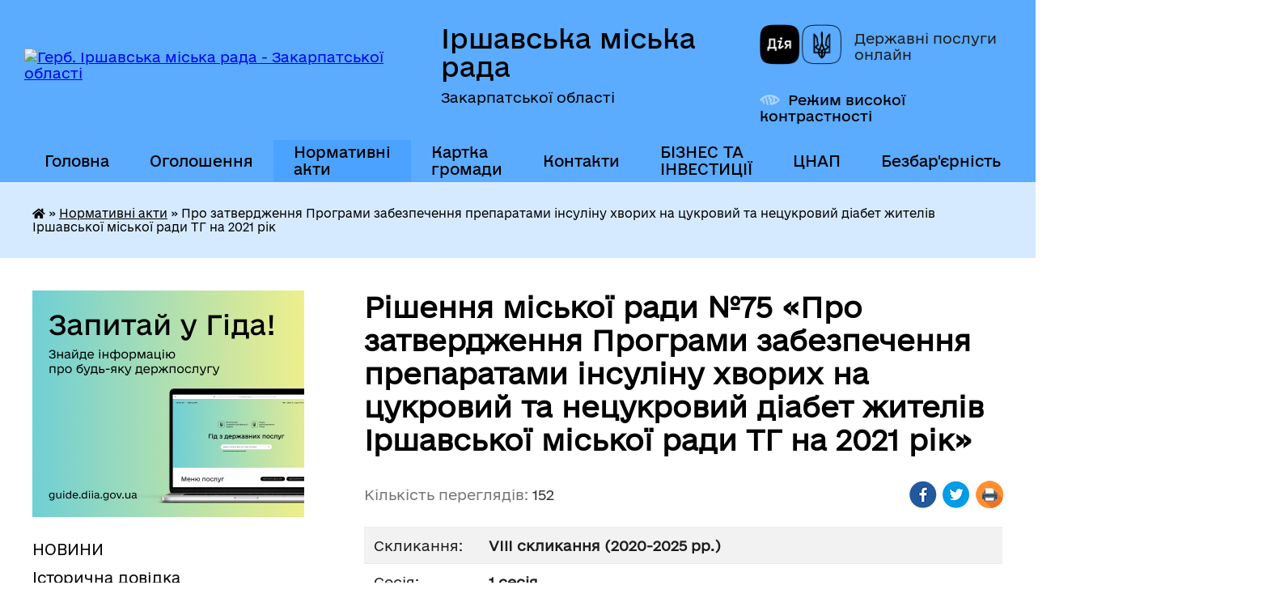

--- FILE ---
content_type: text/html; charset=UTF-8
request_url: https://irshavaotg.gov.ua/docs/881048/
body_size: 13411
content:
<!DOCTYPE html>
<html lang="uk">
<head>
	<!--[if IE]><meta http-equiv="X-UA-Compatible" content="IE=edge"><![endif]-->
	<meta charset="utf-8">
	<meta name="viewport" content="width=device-width, initial-scale=1">
	<!--[if IE]><script>
		document.createElement('header');
		document.createElement('nav');
		document.createElement('main');
		document.createElement('section');
		document.createElement('article');
		document.createElement('aside');
		document.createElement('footer');
		document.createElement('figure');
		document.createElement('figcaption');
	</script><![endif]-->
	<title>Рішення міської ради №75 &laquo;Про затвердження Програми забезпечення препаратами інсуліну хворих на цукровий та нецукровий діабет жителів Іршавської міської ради ТГ на 2021 рік&raquo;</title>
	<meta name="description" content="Рішення міської ради №75 &amp;laquo;Про затвердження Програми забезпечення препаратами інсуліну хворих на цукровий та нецукровий діабет жителів Іршавської міської ради ТГ на 2021 рік&amp;raquo; - Іршавська міська рада, 1 сесія VIII скликання (2020-2025 рр.)">
	<meta name="keywords" content="Рішення, міської, ради, №75, &amp;laquo;Про, затвердження, Програми, забезпечення, препаратами, інсуліну, хворих, на, цукровий, та, нецукровий, діабет, жителів, Іршавської, міської, ради, ТГ, на, 2021, рік&amp;raquo; Іршавська, міська, рада, 1, сесія, VIII, скликання, (2020-2025, рр.)">

	
		<meta property="og:image" content="https://rada.info/upload/users_files/35443553/gerb/Герб-Іршава-кольорове-зображення.png">
			<meta property="og:title" content="Про затвердження Програми забезпечення препаратами інсуліну хворих на цукровий та нецукровий діабет жителів Іршавської міської ради ТГ на 2021 рік">
			<meta property="og:description" content="Рішення міської ради №75 &amp;laquo;Про затвердження Програми забезпечення препаратами інсуліну хворих на цукровий та нецукровий діабет жителів Іршавської міської ради ТГ на 2021 рік&amp;raquo; - Іршавська міська рада, 1 сесія VIII скликання (2020-2025 рр.)">
			<meta property="og:type" content="article">
	<meta property="og:url" content="https://irshavaotg.gov.ua/docs/881048/">
		
		<link rel="apple-touch-icon" sizes="57x57" href="https://gromada.org.ua/apple-icon-57x57.png">
	<link rel="apple-touch-icon" sizes="60x60" href="https://gromada.org.ua/apple-icon-60x60.png">
	<link rel="apple-touch-icon" sizes="72x72" href="https://gromada.org.ua/apple-icon-72x72.png">
	<link rel="apple-touch-icon" sizes="76x76" href="https://gromada.org.ua/apple-icon-76x76.png">
	<link rel="apple-touch-icon" sizes="114x114" href="https://gromada.org.ua/apple-icon-114x114.png">
	<link rel="apple-touch-icon" sizes="120x120" href="https://gromada.org.ua/apple-icon-120x120.png">
	<link rel="apple-touch-icon" sizes="144x144" href="https://gromada.org.ua/apple-icon-144x144.png">
	<link rel="apple-touch-icon" sizes="152x152" href="https://gromada.org.ua/apple-icon-152x152.png">
	<link rel="apple-touch-icon" sizes="180x180" href="https://gromada.org.ua/apple-icon-180x180.png">
	<link rel="icon" type="image/png" sizes="192x192"  href="https://gromada.org.ua/android-icon-192x192.png">
	<link rel="icon" type="image/png" sizes="32x32" href="https://gromada.org.ua/favicon-32x32.png">
	<link rel="icon" type="image/png" sizes="96x96" href="https://gromada.org.ua/favicon-96x96.png">
	<link rel="icon" type="image/png" sizes="16x16" href="https://gromada.org.ua/favicon-16x16.png">
	<link rel="manifest" href="https://gromada.org.ua/manifest.json">
	<meta name="msapplication-TileColor" content="#ffffff">
	<meta name="msapplication-TileImage" content="https://gromada.org.ua/ms-icon-144x144.png">
	<meta name="theme-color" content="#ffffff">
	
	
		<meta name="robots" content="">
	
    	<link rel="stylesheet" href="https://cdnjs.cloudflare.com/ajax/libs/font-awesome/5.9.0/css/all.min.css" integrity="sha512-q3eWabyZPc1XTCmF+8/LuE1ozpg5xxn7iO89yfSOd5/oKvyqLngoNGsx8jq92Y8eXJ/IRxQbEC+FGSYxtk2oiw==" crossorigin="anonymous" referrerpolicy="no-referrer" />

    <link rel="preload" href="//gromada.org.ua/themes/diia/css/styles_vip.css?v=2.45" as="style">
	<link rel="stylesheet" href="//gromada.org.ua/themes/diia/css/styles_vip.css?v=2.45">
	
	<link rel="stylesheet" href="//gromada.org.ua/themes/diia/css/9878/theme_vip.css?v=1768896026">
		<!--[if lt IE 9]>
	<script src="https://oss.maxcdn.com/html5shiv/3.7.2/html5shiv.min.js"></script>
	<script src="https://oss.maxcdn.com/respond/1.4.2/respond.min.js"></script>
	<![endif]-->
	<!--[if gte IE 9]>
	<style type="text/css">
		.gradient { filter: none; }
	</style>
	<![endif]-->

</head>
<body class="">

	<a href="#top_menu" class="skip-link link" aria-label="Перейти до головного меню (Alt+1)" accesskey="1">Перейти до головного меню (Alt+1)</a>
	<a href="#left_menu" class="skip-link link" aria-label="Перейти до бічного меню (Alt+2)" accesskey="2">Перейти до бічного меню (Alt+2)</a>
    <a href="#main_content" class="skip-link link" aria-label="Перейти до головного вмісту (Alt+3)" accesskey="3">Перейти до текстового вмісту (Alt+3)</a>




			
	<div class="wrapper">
		<header>
			<div class="header_wrap">
				<div class="flex">					
					<div class="sitename">
						<div class="logo">
							<a href="https://irshavaotg.gov.ua/" id="logo" aria-hidden="true" tabindex="-1" class="form_2">
								<img src="https://rada.info/upload/users_files/35443553/gerb/Герб-Іршава-кольорове-зображення.png" alt="Герб. Іршавська міська рада - Закарпатської області">
							</a>
						</div>						
						<a href="https://irshavaotg.gov.ua/" class="title">
							<span class="slogan_1">Іршавська міська рада</span>
							<span class="slogan_2">Закарпатської області</span>
						</a>
					</div>
					<div class="diia_logo_and_sitename">
						<div class="gov_ua_block">
							<a class="diia" href="https://diia.gov.ua/" target="_blank" rel="nofollow" title="Державні послуги онлайн"><img src="//gromada.org.ua/themes/diia/img/diia_logo.png" alt="Логотип Diia"></a>
							<span>Державні послуги<br>онлайн</span>
						</div>
												<div class="alt_link">
							<a href="#" rel="nofollow" aria-current="false" onclick="return set_special('26d592e2b631de375b511e851f850e1de8266231');">Режим високої контрастності</a>
						</div>
											</div>
				</div>				
				<section class="top_nav" aria-label="Головне меню">
					<nav class="main_menu" id="top_menu">
						<ul>
														<li class="">
								<a href="https://irshavaotg.gov.ua/main/"><span>Головна</span></a>
																							</li>
														<li class=" has-sub">
								<a href="https://irshavaotg.gov.ua/informacii-ta-ogoloshennya-15-29-45-11-08-2021/"><span>Оголошення</span></a>
																<button role="button" onclick="return show_next_level(this);" aria-expanded="false" aria-label="Показати підменю"></button>
																								<ul>
																		<li>
										<a role="button" href="https://irshavaotg.gov.ua/ogoloshennya-dlya-deklarantiv-11-55-35-29-07-2022/">Оголошення для податкових декларантів</a>
																													</li>
																		<li>
										<a role="button" href="https://irshavaotg.gov.ua/dani-proforientacijnogo-spryamuvannya-19-31-42-05-01-2025/">Дані щодо зайнятості та профорієнтаційного спрямування</a>
																													</li>
																										</ul>
															</li>
														<li class="active has-sub">
								<a href="https://irshavaotg.gov.ua/docs/" aria-current="page"><span>Нормативні акти</span></a>
																<button role="button" onclick="return show_next_level(this);" aria-expanded="false" aria-label="Показати підменю"></button>
																								<ul>
																		<li>
										<a role="button" href="https://irshavaotg.gov.ua/video-zasidan-sesij-23-34-00-13-09-2024/">Відео засідань сесій</a>
																													</li>
																										</ul>
															</li>
														<li class="">
								<a href="https://irshavaotg.gov.ua/structure/"><span>Картка громади</span></a>
																							</li>
														<li class="">
								<a href="https://irshavaotg.gov.ua/feedback/"><span>Контакти</span></a>
																							</li>
														<li class=" has-sub">
								<a href="https://irshavaotg.gov.ua/biznes-ta-investicii-13-36-02-04-05-2023/"><span>БІЗНЕС ТА ІНВЕСТИЦІЇ</span></a>
																<button role="button" onclick="return show_next_level(this);" aria-expanded="false" aria-label="Показати підменю"></button>
																								<ul>
																		<li>
										<a role="button" href="https://irshavaotg.gov.ua/investicijnij-pasport-13-37-34-04-05-2023/">Інвестиційний паспорт</a>
																													</li>
																		<li>
										<a role="button" href="https://irshavaotg.gov.ua/propozicii-investuvannya-13-38-08-04-05-2023/">Інвестиційні пропозиції</a>
																													</li>
																		<li>
										<a role="button" href="https://irshavaotg.gov.ua/uspishni-proekti-13-39-50-04-05-2023/">Успішні проєкти</a>
																													</li>
																		<li>
										<a role="button" href="https://irshavaotg.gov.ua/platforma-puls-11-32-05-24-11-2025/">Платформа «Пульс»</a>
																													</li>
																										</ul>
															</li>
														<li class="">
								<a href="https://irshavaotg.gov.ua/centr-nadannya-administrativnih-poslug-11-34-09-13-10-2023/"><span>ЦНАП</span></a>
																							</li>
														<li class="">
								<a href="https://irshavaotg.gov.ua/bezbarernist-11-19-25-04-08-2025/"><span>Безбар'єрність</span></a>
																							</li>
														<li class="">
								<a href="https://irshavaotg.gov.ua/evidnovlennya-09-46-28-29-08-2025/"><span>єВідновлення</span></a>
																							</li>
																				</ul>
					</nav>
					&nbsp;
					<button class="menu-button" id="open-button"><i class="fas fa-bars"></i> Меню сайту</button>
					<a href="https://irshavaotg.gov.ua/search/" rel="nofollow" class="search_button" title="Перейти на сторінку пошуку">Пошук</a>
				</section>
				
			</div>
		</header>
				
		<nav class="bread_crumbs" aria-label="Навігаційний ланцюжок">
		<div  xmlns:v="http://rdf.data-vocabulary.org/#"><a href="https://irshavaotg.gov.ua/" title="Головна сторінка"><i class="fas fa-home"></i></a> &raquo; <a href="https://irshavaotg.gov.ua/docs/" aria-current="page">Нормативні акти</a>  &raquo; <span aria-current="page">Про затвердження Програми забезпечення препаратами інсуліну хворих на цукровий та нецукровий діабет жителів Іршавської міської ради ТГ на 2021 рік</span></div>
	</nav>
	
	<section class="center_block">
		<div class="row">
			<div class="grid-30 fr">
				<aside>
				
										<div class="diia_guide">
						<a href="https://guide.diia.gov.ua/" rel="nofollow" target="_blank"><img src="https://gromada.org.ua/upload/diia_guide.jpg" alt="Банер - Гід державних послуг"></a>
					</div>
										
					<nav class="sidebar_menu" id="left_menu" aria-label="Бічне меню">
						<ul>
														<li class="">
								<a href="https://irshavaotg.gov.ua/news/"><span>НОВИНИ</span></a>
																							</li>
														<li class="">
								<a href="https://irshavaotg.gov.ua/istorichna-dovidka-1525635695/"><span>Історична довідка</span></a>
																							</li>
														<li class="">
								<a href="https://irshavaotg.gov.ua/informaciya-dlya-vnutrishno-peremischenih-osib-10-53-00-02-03-2022/"><span>Інформація для ВПО</span></a>
																							</li>
														<li class=" has-sub">
								<a href="https://irshavaotg.gov.ua/irshavskij-rv-udsns-09-00-43-05-01-2021/"><span>Цивільний захист населення</span></a>
																<button role="button" onclick="return show_next_level(this);" aria-expanded="false" aria-label="Показати підменю"></button>
																								<ul>
																		<li class="">
										<a href="https://irshavaotg.gov.ua/zahisni-sporudi-civilnogo-zahistu-irshavskoi-gromadi-15-07-58-02-03-2022/"><span>Захисні споруди цивільного захисту Іршавської громади</span></a>
																													</li>
																		<li class="">
										<a href="https://irshavaotg.gov.ua/sluzhbi-reaguvannya-na-nadzvichajni-situacii-ta-podii-17-32-39-24-11-2021/"><span>Служби реагування на надзвичайні ситуації та події</span></a>
																													</li>
																										</ul>
															</li>
														<li class="">
								<a href="https://irshavaotg.gov.ua/vikonavchij-komitet-1526967095/"><span>Керівництво та склад ради</span></a>
																							</li>
														<li class=" has-sub">
								<a href="https://irshavaotg.gov.ua/postijni-komisii-radi-21-18-40-11-09-2024/"><span>Постійні комісії ради</span></a>
																<button role="button" onclick="return show_next_level(this);" aria-expanded="false" aria-label="Показати підменю"></button>
																								<ul>
																		<li class=" has-sub">
										<a href="https://irshavaotg.gov.ua/postijna-komisiya-z-pitan-socialnoekonomichnogo-rozvitku-bjudzhetu-finansiv-ta-regulyatornoi-politiki-21-27-36-11-09-2024/"><span>Постійна комісія з питань соціально-економічного розвитку, бюджету, фінансів та регуляторної політики</span></a>
																				<button role="button" onclick="return show_next_level(this);" aria-expanded="false" aria-label="Показати підменю"></button>
																														<ul>
																						<li><a href="https://irshavaotg.gov.ua/materiali-21-59-29-11-09-2024/"><span>Матеріали</span></a></li>
																																</ul>
																			</li>
																		<li class=" has-sub">
										<a href="https://irshavaotg.gov.ua/postijna-komisiya-miskoi-radi-z-pitan-rozvitku-osviti-kulturi-nauki-molodizhnoi-politiki-ohoroni-zdorov’ya-nacionalnih-menshin-duhovnosti--21-42-21-11-09-2024/"><span>Постійна комісія міської ради з питань розвитку освіти, культури, науки, молодіжної політики, охорони здоров’я, національних меншин, духовності і спорту, з питань дотримання законності і правопорядку, регламенту, депутатської етики</span></a>
																				<button role="button" onclick="return show_next_level(this);" aria-expanded="false" aria-label="Показати підменю"></button>
																														<ul>
																						<li><a href="https://irshavaotg.gov.ua/materiali-21-59-46-11-09-2024/"><span>Матеріали</span></a></li>
																																</ul>
																			</li>
																		<li class=" has-sub">
										<a href="https://irshavaotg.gov.ua/postijna-komisiya-miskoi-radi-z-pitan-upravlinnya-majnom-i-privatizacii-budivnictva-arhitekturi-infrastrukturi-blagoustroju-nadzvichajnih-si-21-46-24-11-09-2024/"><span>Постійна комісія міської ради з питань управління майном і приватизації, будівництва, архітектури, інфраструктури, благоустрою, надзвичайних ситуацій та засобів масової інформації</span></a>
																				<button role="button" onclick="return show_next_level(this);" aria-expanded="false" aria-label="Показати підменю"></button>
																														<ul>
																						<li><a href="https://irshavaotg.gov.ua/materiali-21-59-58-11-09-2024/"><span>Матеріали</span></a></li>
																																</ul>
																			</li>
																		<li class=" has-sub">
										<a href="https://irshavaotg.gov.ua/postijna-komisiya-miskoi-radi-z-pitan-zmelnih-vidnosin-ekologii-vikoristannya-prirodnih-resursiv-ohoroni-navkolishnogo-prirodnogo-seredovisc-21-52-28-11-09-2024/"><span>Постійна комісія міської ради з питань земельних відносин, екології, використання природних ресурсів, охорони навколишнього природнього середовища та адміністративно-територіального устрою</span></a>
																				<button role="button" onclick="return show_next_level(this);" aria-expanded="false" aria-label="Показати підменю"></button>
																														<ul>
																						<li><a href="https://irshavaotg.gov.ua/materiali-22-00-14-11-09-2024/"><span>Матеріали</span></a></li>
																																</ul>
																			</li>
																										</ul>
															</li>
														<li class=" has-sub">
								<a href="https://irshavaotg.gov.ua/regulyatorna-politika-19-04-50-24-10-2018/"><span>Регуляторна політика</span></a>
																<button role="button" onclick="return show_next_level(this);" aria-expanded="false" aria-label="Показати підменю"></button>
																								<ul>
																		<li class="">
										<a href="https://irshavaotg.gov.ua/povidomlennya-pro-opriljudnennya-regulyatornogo-aktu-19-06-10-24-10-2018/"><span>Повідомлення про оприлюднення регуляторного акту</span></a>
																													</li>
																		<li class="">
										<a href="https://irshavaotg.gov.ua/proekti-regulyatornih-aktiv-09-29-53-14-05-2020/"><span>Проекти регуляторних актів</span></a>
																													</li>
																		<li class="">
										<a href="https://irshavaotg.gov.ua/analiz-regulyatornogo-vplivu-proektiv-12-11-16-13-05-2020/"><span>Аналіз регуляторного впливу проектів</span></a>
																													</li>
																		<li class="">
										<a href="https://irshavaotg.gov.ua/plan-diyalnosti-z-pidgotovki-proektiv-regulyatornih-aktiv-09-24-30-14-06-2021/"><span>План діяльності з підготовки проєктів регуляторних актів</span></a>
																													</li>
																		<li class="">
										<a href="https://irshavaotg.gov.ua/regulyatorna-politika-16-00-43-02-08-2021/"><span>Відстеження регуляторних актів</span></a>
																													</li>
																		<li class="">
										<a href="https://irshavaotg.gov.ua/dijuchi-regulyatorni-akti-16-03-17-02-08-2021/"><span>Діючі регуляторні акти</span></a>
																													</li>
																		<li class="">
										<a href="https://irshavaotg.gov.ua/zvit-miskogo-golovi-09-38-09-04-04-2022/"><span>Звіт міського голови</span></a>
																													</li>
																										</ul>
															</li>
														<li class="">
								<a href="https://irshavaotg.gov.ua/gromadski-sluhannya-17-00-04-17-11-2018/"><span>Громадські слухання</span></a>
																							</li>
														<li class=" has-sub">
								<a href="https://irshavaotg.gov.ua/publichni-zakupivli-16-30-22-25-01-2021/"><span>Публічні закупівлі</span></a>
																<button role="button" onclick="return show_next_level(this);" aria-expanded="false" aria-label="Показати підменю"></button>
																								<ul>
																		<li class="">
										<a href="https://irshavaotg.gov.ua/dotrimannya-postanovi-№-710-v-chastini-pidgotovki-j-opriljudnennya-obgruntuvan-13810-9-zhovtnya-2023-19122020-nabrala-chinnosti-postanova--13-50-17-06-11-2023/"><span>Дотримання Постанови № 710 в частині підготовки й оприлюднення обґрунтувань</span></a>
																													</li>
																										</ul>
															</li>
														<li class="">
								<a href="https://irshavaotg.gov.ua/gromadskij-bjudzhet-09-22-14-22-09-2020/"><span>Громадський бюджет</span></a>
																							</li>
														<li class=" has-sub">
								<a href="https://irshavaotg.gov.ua/irshavskij-rajonnij-teritorialnij-centr-komplektuvannya-ta-socialnoi-pidtrimki-09-42-18-28-01-2021/"><span>Іршавський районний територіальний центр комплектування та соціальної підтримки</span></a>
																<button role="button" onclick="return show_next_level(this);" aria-expanded="false" aria-label="Показати підменю"></button>
																								<ul>
																		<li class="">
										<a href="https://irshavaotg.gov.ua/blagodijna-dopomoga-zahisnikam-14-50-35-02-03-2022/"><span>Надання допомоги та підтримки нашій Теробороні</span></a>
																													</li>
																										</ul>
															</li>
														<li class="">
								<a href="https://irshavaotg.gov.ua/irshavska-miska-teritorialna-viborcha-komisiya-10-38-28-29-08-2020/"><span>Іршавська міська територіальна виборча комісія</span></a>
																							</li>
														<li class=" has-sub">
								<a href="https://irshavaotg.gov.ua/arhitektura-ta-mistobuduvannya-08-45-44-08-09-2021/"><span>Архітектура та містобудування</span></a>
																<button role="button" onclick="return show_next_level(this);" aria-expanded="false" aria-label="Показати підменю"></button>
																								<ul>
																		<li class="">
										<a href="https://irshavaotg.gov.ua/rishennya-viddilu-z-pitan-arhitekturi-ta-mistobuduvannya-08-47-26-08-09-2021/"><span>Рішення відділу з питань архітектури та містобудування</span></a>
																													</li>
																		<li class="">
										<a href="https://irshavaotg.gov.ua/nakazi-viddilu-z-pitan-arhitekturi-ta-mistobuduvannya-08-48-29-08-09-2021/"><span>Накази відділу з питань архітектури та містобудування</span></a>
																													</li>
																		<li class="">
										<a href="https://irshavaotg.gov.ua/reestri-z-pitan-arhitekturi-ta-mistobuduvannya-08-49-06-08-09-2021/"><span>Реєстри з питань архітектури та містобудування</span></a>
																													</li>
																		<li class="">
										<a href="https://irshavaotg.gov.ua/mistobudivna-dokumentaciya-08-49-34-08-09-2021/"><span>Містобудівна документація</span></a>
																													</li>
																										</ul>
															</li>
														<li class=" has-sub">
								<a href="https://irshavaotg.gov.ua/konkursi-16-31-56-10-09-2021/"><span>Конкурси</span></a>
																<button role="button" onclick="return show_next_level(this);" aria-expanded="false" aria-label="Показати підменю"></button>
																								<ul>
																		<li class="">
										<a href="https://irshavaotg.gov.ua/konkursna-komisiya-z-vidboru-sub’ektiv-ocinochnoi-diyalnosti-16-32-57-10-09-2021/"><span>Конкурсна комісія з відбору суб’єктів оціночної діяльності</span></a>
																													</li>
																		<li class="">
										<a href="https://irshavaotg.gov.ua/konkursi-16-25-22-21-09-2021/"><span>Конкурси</span></a>
																													</li>
																		<li class="">
										<a href="https://irshavaotg.gov.ua/konkurs-z-viznachennya-vikonavcya-poslug-iz-vivezennya-pobutovih-vidhodiv-15-07-56-05-05-2022/"><span>Конкурс з визначення виконавця послуг із вивезення побутових відходів</span></a>
																													</li>
																										</ul>
															</li>
														<li class=" has-sub">
								<a href="https://irshavaotg.gov.ua/ekonomichnij-rozvitok-12-01-26-16-11-2021/"><span>Економічний розвиток</span></a>
																<button role="button" onclick="return show_next_level(this);" aria-expanded="false" aria-label="Показати підменю"></button>
																								<ul>
																		<li class="">
										<a href="https://irshavaotg.gov.ua/ekonomichnij-rozvitok-12-09-27-26-01-2022/"><span>Економічний розвиток</span></a>
																													</li>
																		<li class="">
										<a href="https://irshavaotg.gov.ua/agropromislovist-12-01-49-16-11-2021/"><span>Агропромисловість</span></a>
																													</li>
																		<li class="">
										<a href="https://irshavaotg.gov.ua/sistema-energetichnogo-menedzhmentu-14-12-28-03-11-2022/"><span>Система енергетичного менеджменту</span></a>
																													</li>
																										</ul>
															</li>
														<li class="">
								<a href="https://irshavaotg.gov.ua/dpi-09-57-12-04-10-2023/"><span>Державна податкова служба інформує</span></a>
																							</li>
														<li class="">
								<a href="https://irshavaotg.gov.ua/strategiya-rozvitku-gromadi-11-40-50-20-03-2023/"><span>СТРАТЕГІЯ РОЗВИТКУ ГРОМАДИ</span></a>
																							</li>
														<li class=" has-sub">
								<a href="https://irshavaotg.gov.ua/ochischennya-vladi-15-13-51-23-01-2024/"><span>Очищення влади</span></a>
																<button role="button" onclick="return show_next_level(this);" aria-expanded="false" aria-label="Показати підменю"></button>
																								<ul>
																		<li class="">
										<a href="https://irshavaotg.gov.ua/pro-pochatok-provedennya-perevirki-15-18-46-27-02-2025/"><span>Про початок проведення перевірки</span></a>
																													</li>
																										</ul>
															</li>
														<li class="">
								<a href="https://irshavaotg.gov.ua/sluzhbi-reaguvannya-na-nadzvichajni-situacii-ta-podii-17-30-53-24-11-2021/"><span>Захисникам та їхнім сім'ям</span></a>
																							</li>
														<li class=" has-sub">
								<a href="https://irshavaotg.gov.ua/hustske-rup-gunp-informue-09-13-42-28-11-2023/"><span>Хустське РУП ГУНП інформує</span></a>
																<button role="button" onclick="return show_next_level(this);" aria-expanded="false" aria-label="Показати підменю"></button>
																								<ul>
																		<li class="">
										<a href="https://irshavaotg.gov.ua/policejskij-oficer-gromadi-17-37-24-24-11-2021/"><span>Поліцейський офіцер громади</span></a>
																													</li>
																		<li class="">
										<a href="https://irshavaotg.gov.ua/informue-patrulna-policiya-zakarpattya-13-45-38-26-01-2024/"><span>Інформує патрульна поліція Закарпаття</span></a>
																													</li>
																		<li class="">
										<a href="https://irshavaotg.gov.ua/hustske-rup-gunp-informue-09-14-38-28-11-2023/"><span>Протидія домашньому насильству</span></a>
																													</li>
																		<li class="">
										<a href="https://irshavaotg.gov.ua/zasterezhennya-gromadyan-vid-mozhlivih-dij-shahraiv-09-17-38-28-11-2023/"><span>Застереження громадян від можливих дій шахраїв</span></a>
																													</li>
																										</ul>
															</li>
														<li class=" has-sub">
								<a href="https://irshavaotg.gov.ua/upravlinnya-gromadoju-15-29-04-08-04-2022/"><span>Управління громадою</span></a>
																<button role="button" onclick="return show_next_level(this);" aria-expanded="false" aria-label="Показати підменю"></button>
																								<ul>
																		<li class="">
										<a href="https://irshavaotg.gov.ua/osbb-15-32-49-08-04-2022/"><span>ОСББ</span></a>
																													</li>
																		<li class="">
										<a href="https://irshavaotg.gov.ua/komunalni-pidpriemstva-15-33-34-08-04-2022/"><span>Комунальні підприємства</span></a>
																													</li>
																		<li class="">
										<a href="https://irshavaotg.gov.ua/promislovi-pidpriemstva-09-53-19-18-05-2022/"><span>Промислові підприємства</span></a>
																													</li>
																										</ul>
															</li>
														<li class="">
								<a href="https://irshavaotg.gov.ua/evroatlantichna-integraciya-10-42-27-11-07-2022/"><span>Євроатлантична інтеграція</span></a>
																							</li>
														<li class="">
								<a href="https://irshavaotg.gov.ua/sluzhba-u-spravah-ditej-09-59-39-15-11-2022/"><span>Служба у справах дітей</span></a>
																							</li>
														<li class="">
								<a href="https://irshavaotg.gov.ua/kp-teplomisto-11-41-59-04-07-2024/"><span>КО "Центр надання соціальних послуг"</span></a>
																							</li>
														<li class="">
								<a href="https://irshavaotg.gov.ua/volonterstvo-09-25-10-18-03-2022/"><span>ВОЛОНТЕРСТВО</span></a>
																							</li>
														<li class=" has-sub">
								<a href="https://irshavaotg.gov.ua/bjudzhet-08-34-33-14-06-2024/"><span>БЮДЖЕТ</span></a>
																<button role="button" onclick="return show_next_level(this);" aria-expanded="false" aria-label="Показати підменю"></button>
																								<ul>
																		<li class="">
										<a href="https://irshavaotg.gov.ua/bjudzhet-08-35-04-14-06-2024/"><span>Надходження та використання коштів міського бюджету</span></a>
																													</li>
																		<li class=" has-sub">
										<a href="https://irshavaotg.gov.ua/pasport-bjudzhetnih-program-08-35-55-14-06-2024/"><span>Паспорт бюджетних програм</span></a>
																				<button role="button" onclick="return show_next_level(this);" aria-expanded="false" aria-label="Показати підменю"></button>
																														<ul>
																						<li><a href="https://irshavaotg.gov.ua/finansovij-viddil-16-09-21-11-02-2025/"><span>Фінансовий відділ</span></a></li>
																						<li><a href="https://irshavaotg.gov.ua/viddil-osviti-ohoroni-zdorovya-kulturi-simi-molodi-ta-sportu-16-10-33-11-02-2025/"><span>Відділ освіти, охорони здоров'я, культури, сім'ї, молоді та спорту</span></a></li>
																						<li><a href="https://irshavaotg.gov.ua/irshavska-miska-rada-16-11-05-11-02-2025/"><span>Іршавська міська рада</span></a></li>
																																</ul>
																			</li>
																		<li class=" has-sub">
										<a href="https://irshavaotg.gov.ua/bjudzhetni-zapiti-08-36-16-14-06-2024/"><span>Бюджетні запити</span></a>
																				<button role="button" onclick="return show_next_level(this);" aria-expanded="false" aria-label="Показати підменю"></button>
																														<ul>
																						<li><a href="https://irshavaotg.gov.ua/finansovij-viddil-11-16-08-17-02-2025/"><span>Фінансовий відділ</span></a></li>
																						<li><a href="https://irshavaotg.gov.ua/viddil-osviti-ohoroni-zdorovya-kulturi-simi-molodi-ta-sportu-11-16-38-17-02-2025/"><span>Відділ освіти, охорони здоров'я, культури, сім'ї, молоді та спорту</span></a></li>
																						<li><a href="https://irshavaotg.gov.ua/irshavska-miska-rada-11-17-21-17-02-2025/"><span>Іршавська міська рада</span></a></li>
																																</ul>
																			</li>
																		<li class="">
										<a href="https://irshavaotg.gov.ua/bjudzhetni-obgovorennya-08-36-44-14-06-2024/"><span>Бюджетні обговорення</span></a>
																													</li>
																		<li class="">
										<a href="https://irshavaotg.gov.ua/bjudzhet-uchasti-osbb-08-37-03-14-06-2024/"><span>Бюджет участі ОСББ</span></a>
																													</li>
																		<li class="">
										<a href="https://irshavaotg.gov.ua/golovni-rozporyadniki-ta-oderzhuvachi-koshtiv-bjudzhetu-irshavskoi-miskoi-teritorialnoi-gromadi-08-37-54-14-06-2024/"><span>Головні розпорядники та одержувачі коштів бюджету Іршавської міської територіальної громади</span></a>
																													</li>
																		<li class="">
										<a href="https://irshavaotg.gov.ua/rishennya-pro-bjudzhet-08-38-15-14-06-2024/"><span>Рішення про бюджет</span></a>
																													</li>
																		<li class="">
										<a href="https://irshavaotg.gov.ua/zvit-pro-vikonannya-bjudzhetu-08-38-35-14-06-2024/"><span>Звіт про виконання бюджету</span></a>
																													</li>
																		<li class="">
										<a href="https://irshavaotg.gov.ua/vidatki-poobektno-08-38-59-14-06-2024/"><span>Видатки пооб'єктно</span></a>
																													</li>
																		<li class="">
										<a href="https://irshavaotg.gov.ua/miscevi-podatki-ta-zbori-08-39-18-14-06-2024/"><span>Місцеві податки та збори</span></a>
																													</li>
																		<li class="">
										<a href="https://irshavaotg.gov.ua/bjudzhetni-propozicii-14-25-07-21-10-2025/"><span>Бюджетні пропозиції</span></a>
																													</li>
																										</ul>
															</li>
														<li class=" has-sub">
								<a href="https://irshavaotg.gov.ua/strategichne-planuvannya-09-35-57-05-08-2024/"><span>Стратегічне планування</span></a>
																<button role="button" onclick="return show_next_level(this);" aria-expanded="false" aria-label="Показати підменю"></button>
																								<ul>
																		<li class="">
										<a href="https://irshavaotg.gov.ua/1325-11-24-11-05-08-2024/"><span>1325</span></a>
																													</li>
																										</ul>
															</li>
														<li class=" has-sub">
								<a href="https://irshavaotg.gov.ua/molodizhna-rada-21-49-42-18-09-2024/"><span>Молодіжна рада</span></a>
																<button role="button" onclick="return show_next_level(this);" aria-expanded="false" aria-label="Показати підменю"></button>
																								<ul>
																		<li class="">
										<a href="https://irshavaotg.gov.ua/ustanovchi-dokumenti-21-50-37-18-09-2024/"><span>Установчі документи</span></a>
																													</li>
																		<li class="">
										<a href="https://irshavaotg.gov.ua/sklad-molodizhnoi-radi-21-51-41-18-09-2024/"><span>Склад молодіжної ради</span></a>
																													</li>
																		<li class="">
										<a href="https://irshavaotg.gov.ua/novini-molodizhnoi-radi-21-52-36-18-09-2024/"><span>Новини молодіжної ради</span></a>
																													</li>
																										</ul>
															</li>
														<li class="">
								<a href="https://irshavaotg.gov.ua/moloda-gromada-11-37-55-19-09-2025/"><span>Фонд стійкості Іршавської громади - ФСГ</span></a>
																							</li>
														<li class=" has-sub">
								<a href="https://irshavaotg.gov.ua/spivrobitnictvo-gromad-11-39-59-18-12-2025/"><span>Співробітництво громад</span></a>
																<button role="button" onclick="return show_next_level(this);" aria-expanded="false" aria-label="Показати підменю"></button>
																								<ul>
																		<li class="">
										<a href="https://irshavaotg.gov.ua/normativni-dokumenti-13-45-52-18-12-2025/"><span>Нормативні документи</span></a>
																													</li>
																										</ul>
															</li>
														<li class="">
								<a href="https://irshavaotg.gov.ua/ekologiya-09-48-26-07-05-2025/"><span>Екологія</span></a>
																							</li>
													</ul>
						
												
					</nav>

											<h2 class="sidebar_title">Публічні закупівлі</h2>	
<div class="petition_block">

		<p><a href="https://irshavaotg.gov.ua/prozorro/" title="Прозорро - державні закупівлі"><img src="//gromada.org.ua/themes/diia/img/prozorro_logo.png?v=2025" alt="Банер - Prozorro"></a></p>
	
	
	
</div>									
											<h2 class="sidebar_title">Особистий кабінет користувача</h2>

<div class="petition_block">

		<div class="alert alert-warning">
		Ви не авторизовані. Для того, щоб мати змогу створювати або підтримувати петиції<br>
		<a href="#auth_petition" class="open-popup add_petition btn btn-yellow btn-small btn-block" style="margin-top: 10px;"><i class="fa fa-user"></i> авторизуйтесь</a>
	</div>
		
			<h2 style="margin: 30px 0;">Система петицій</h2>
		
					<div class="none_petition">Немає петицій, за які можна голосувати</div>
							<p style="margin-bottom: 10px;"><a href="https://irshavaotg.gov.ua/all_petitions/" class="btn btn-grey btn-small btn-block"><i class="fas fa-clipboard-list"></i> Всі петиції (2)</a></p>
				
		
	
</div>
					
					
					
											<h2 class="sidebar_title">Звернення до посадовця</h2>

<div class="appeals_block">

	
		
		<div class="row sidebar_persons">
						<div class="grid-30">
				<div class="one_sidebar_person">
					<div class="img"><a href="https://irshavaotg.gov.ua/persons/790/" title="Кабмінет посадової особи: Симканинець Віктор Андрійович"><img src="https://rada.info/upload/users_files/35443553/deputats/шеф.jpg" alt="Симканинець Віктор Андрійович"></a></div>
					<div class="title"><a href="https://irshavaotg.gov.ua/persons/790/">Симканинець Віктор Андрійович</a></div>
				</div>
			</div>
						<div class="clearfix"></div>
		</div>

						
				<p class="appeal_cabinet center"><a href="#auth_person" class="btn btn-yellow alert-link open-popup"><i class="fas fa-unlock-alt"></i> Кабінет посадової особи</a></p>
			
	
</div>					
										<div id="banner_block">

						<p>&nbsp;</p>

<p><a rel="nofollow" href="https://atu.net.ua/."><img alt="Фото без опису" height="145" src="https://rada.info/upload/users_files/35443553/03a78408fecc42d18be8fd79d0d77625.jpg" width="145" /></a>&nbsp;</p>

<p><a rel="nofollow" href="https://atu.net.ua/."><img alt="Фото без опису" height="149" src="https://rada.info/upload/users_files/35443553/5c07e1d2f0fe4926ffd2a8f2d251f33b.jpg" width="149" /></a></p>

<p><a rel="nofollow" href="https://www.kmu.gov.ua/"><img alt="Фото без опису" src="https://rada.info/upload/users_files/35443553/abb3e981ab5ebb889e05d0f65f9400a9.png" style="width: 220px; height: 145px;" /></a></p>

<p><a rel="nofollow" href="https://www.irshava-osvita.gov.ua/"><img alt="Фото без опису" src="https://rada.info/upload/users_files/35443553/58e2c38d10317d5f0ac2eff2d832a6cb.jpg" style="width: 210px; height: 210px;" /></a></p>

<p><a rel="nofollow" href="https://www.legalaid.gov.ua/"><img alt="Фото без опису" src="https://rada.info/upload/users_files/35443553/0fce1a4552389f2e14cf09f66aff8304.jpg" style="width: 250px; height: 147px;" /></a></p>

<p><a rel="nofollow" href="https://covid19.com.ua/"><img alt="Фото без опису" src="https://rada.info/upload/users_files/35443553/d984b11946007be35d7c6cd5e3ff289f.jpg" style="width: 220px; height: 147px;" /></a></p>

<p><a rel="nofollow" href="https://auc.org.ua/?fbclid=IwAR3ZMq2YEfXT3187zJbphQIb1SDuj1VmYqqEM9qzcFtBLswPKbo1rIOvURE"><img alt="Фото без опису" src="https://rada.info/upload/users_files/35443553/556607c1022054bfdbcf618c29555034.png" style="width: 220px; height: 245px;" /></a></p>

<p><a rel="nofollow" href="https://howareu.com/" target="_blank"><img alt="Фото без опису" src="https://rada.info/upload/users_files/35443553/9189bb3aa28dca1709ec8c75480cbbb5.jpg" style="width: 220px; height: 220px;" /></a></p>

<p>&nbsp;</p>

<p>&nbsp;</p>
						<div class="clearfix"></div>

						<!-- Google tag (gtag.js) -->
<script async src="https://www.googletagmanager.com/gtag/js?id=G-S5BKHYN9B1"></script>
<script>
  window.dataLayer = window.dataLayer || [];
  function gtag(){dataLayer.push(arguments);}
  gtag('js', new Date());

  gtag('config', 'G-S5BKHYN9B1');
</script>
						<div class="clearfix"></div>

					</div>
				
				</aside>
			</div>
			<div class="grid-70">

				<main id="main_content">

																		<h1>Рішення міської ради №75 &laquo;Про затвердження Програми забезпечення препаратами інсуліну хворих на цукровий та нецукровий діабет жителів Іршавської міської ради ТГ на 2021 рік&raquo;</h1>



<div class="row">
	<div class="grid-50 one_news_count">
		Кількість переглядів: <span>152</span>
	</div>
		<div class="grid-50 one_news_socials">
		<button class="social_share" data-type="fb" aria-label="Поширити у Фейсбук"><img src="//gromada.org.ua/themes/diia/img/share/fb.png" alt="Іконка Фейсбук"></button>
		<button class="social_share" data-type="tw" aria-label="Поширити у Твітер"><img src="//gromada.org.ua/themes/diia/img/share/tw.png" alt="Іконка Твітер"></button>
		<button class="print_btn" onclick="window.print();" aria-label="Роздрукувати"><img src="//gromada.org.ua/themes/diia/img/share/print.png" alt="Іконка принтера"></button>
	</div>
		<div class="clearfix"></div>
</div>


<div class="table_responsive one_doc_table">
	<table class="table table-hover table-striped" aria-label="Інформація про документ">
		<thead class="hidden">
			<tr>
				<th>Властивість</th>
				<th>Значення</th>
			</tr>
		</thead>
		<tbody>
			<tr>
				<td>Скликання:</td>
				<td><strong>VIII скликання (2020-2025 рр.)</strong></td>
			</tr>
			<tr>
				<td>Сесія:</td>
				<td><strong>1 сесія</strong></td>
			</tr>
			<tr>
				<td>Тип документу:</td>
				<td><strong>Рішення міської ради</strong></td>
			</tr>
			<tr>
				<td>Дата:</td>
				<td><strong>24.12.2020</strong></td>
			</tr>
									<tr>
				<td>Автор:</td>
				<td><strong>Іршавська міська рада</strong></td>
			</tr>
						<tr>
				<td>Номер документу:</td>
				<td><strong>75</strong></td>
			</tr>
			<tr>
				<td>Назва документу:</td>
				<td><strong>Про затвердження Програми забезпечення препаратами інсуліну хворих на цукровий та нецукровий діабет жителів Іршавської міської ради ТГ на 2021 рік</strong></td>
			</tr>
			<tr>
				<td>Прикріплені файли:</td>
				<td>
					<ol class="file_ol">
												<li>
							<a href="https://rada.info/upload/users_files/35443553/docs/f2482c538b4cd265ad9e3f04e9f0a3cb.doc" download="Про затвердження Програми забезпечення препаратами інсуліну хворих на цукровий та нецукровий діабет жителів Іршавської міської ради ТГ на 2021 рік.doc" target="_blank"><i class="far fa-file-word"></i> Про затвердження Програми забезпечення препаратами інсуліну хворих на цукровий та нецукровий діабет жителів Іршавської міської ради ТГ на 2021 рік (0.15 МБ)</a>
						</li>
											</ol>
				</td>
			</tr>
					</tbody>
	</table>
</div>



<div class="clearfix"></div>


<hr>
<p><a href="https://irshavaotg.gov.ua/docs/" class="btn btn-yellow">&laquo; повернутися до всіх документів</a></p>											
				</main>
				
			</div>
			<div class="clearfix"></div>
		</div>
	</section>
	
	
	<footer>
		
		<div class="row">
			<div class="grid-40 socials">
				<p>
					<a href="https://gromada.org.ua/rss/9878/" rel="nofollow" target="_blank" title="RSS-стрічка новин"><i class="fas fa-rss"></i></a>
										<a href="https://irshavaotg.gov.ua/feedback/#chat_bot" title="Наша громада в смартфоні"><i class="fas fa-robot"></i></a>
																				<a href="https://www.facebook.com/Іршавська-міська-рада-355584435536838" rel="nofollow" target="_blank" title="Ми у Фейсбук"><i class="fab fa-facebook-f"></i></a>					<a href="https://www.youtube.com/@irshava_hromada/videos" rel="nofollow" target="_blank" title="Канал Youtube"><i class="fab fa-youtube"></i></a>										<a href="https://irshavaotg.gov.ua/sitemap/" title="Мапа сайту"><i class="fas fa-sitemap"></i></a>
				</p>
				<p class="copyright">Іршавська міська рада - 2018-2026 &copy; Весь контент доступний за ліцензією <a href="https://creativecommons.org/licenses/by/4.0/deed.uk" target="_blank" rel="nofollow">Creative Commons Attribution 4.0 International License</a>, якщо не зазначено інше.</p>
			</div>
			<div class="grid-20 developers">
				<a href="https://vlada.ua/" rel="nofollow" target="_blank" title="Посилання на сайт платформи VladaUA"><img src="//gromada.org.ua/themes/diia/img/vlada_online.svg?v=diia" class="svg" alt="Логотип VladaUA"></a><br>
				<span>офіційні сайти &laquo;під ключ&raquo;</span><br>
				для органів державної влади
			</div>
			<div class="grid-40 admin_auth_block">
								<p><a href="#auth_block" class="open-popup" aria-hidden="true" tabindex="-1" title="Вхід в адмін-панель сайту"><i class="fa fa-lock"></i></a></p>
				<p class="sec"><a href="#auth_block" class="open-popup">Вхід для адміністратора</a></p>
				<div id="google_translate_element" style="text-align: left;width: 202px;float: right;margin-top: 13px;"></div>
							</div>
			<div class="clearfix"></div>
		</div>

	</footer>
	</div>

		
	




<a href="#" id="Go_Top" style="display: none;"><i class="fas fa-angle-up"></i></a>
<a href="#" id="Go_Top2" style="display: none;"><i class="fas fa-angle-up"></i></a>

<script type="text/javascript" src="//gromada.org.ua/themes/diia/js/jquery-3.6.0.min.js"></script>
<script type="text/javascript" src="//gromada.org.ua/themes/diia/js/jquery-migrate-3.3.2.min.js"></script>
<script type="text/javascript" src="//gromada.org.ua/themes/diia/js/current_device.js?v=1.1"></script>
<script type="text/javascript" src="//gromada.org.ua/themes/diia/js/flickity.pkgd.min.js"></script>
<script type="text/javascript" src="//gromada.org.ua/themes/diia/js/flickity-imagesloaded.js"></script>
<script type="text/javascript">
	$(document).ready(function(){
		$(".main-carousel .carousel-cell.not_first").css("display", "block");
	});
</script>
<script type="text/javascript" src="//gromada.org.ua/themes/diia/js/icheck.min.js"></script>
<script type="text/javascript" src="//gromada.org.ua/themes/diia/js/superfish.min.js?v=2"></script>



<script type="text/javascript" src="//gromada.org.ua/themes/diia/js/functions_unpack.js?v=3.51"></script>
<script type="text/javascript" src="//gromada.org.ua/themes/diia/js/hoverIntent.js"></script>
<script type="text/javascript" src="//gromada.org.ua/themes/diia/js/jquery.magnific-popup.min.js?v=1.15"></script>
<script type="text/javascript" src="//gromada.org.ua/themes/diia/js/jquery.mask.min.js"></script>


	

<script type="text/javascript" src="//gromada.org.ua/themes/diia/js/moment.min.js"></script>
<script type="text/javascript" src="//gromada.org.ua/themes/diia/js/daterangepicker.min.js"></script>
<link rel="stylesheet" type="text/css" href="//gromada.org.ua/themes/diia/css/daterangepicker.css">
<script type="text/javascript">
	$(document).ready(function(){
		moment.locale('uk');	
		$('#filter_from_date').daterangepicker({
			locale: {
				format: 'DD.MM.YYYY',
				separator: " - ",
				applyLabel: "Застосувати",
				cancelLabel: "Скасувати",
				fromLabel: "Із",
				toLabel: "до",
				customRangeLabel: "Задати інтервал",
				weekLabel: "Тижні",
				daysOfWeek: [
					"Нд",
					"Пн",
					"Вт",
					"Ср",
					"Чт",
					"Пт",
					"Сб"
				],
				"monthNames": [
					"Січень",
					"Лютий",
					"Березень",
					"Квітень",
					"Травень",
					"Червень",
					"Липень",
					"Серпень",
					"Вересень",
					"Жовтень",
					"Листопад",
					"Грудень"
				],
				"firstDay": 1
			},
			autoUpdateInput: false
		});
		
		$('#filter_from_date').on('apply.daterangepicker', function(ev, picker) {
			$(this).val(picker.startDate.format('DD.MM.YYYY') + ' - ' + picker.endDate.format('DD.MM.YYYY'));
		});

		$('#filter_from_date').on('cancel.daterangepicker', function(ev, picker) {
			$(this).val('');
		});
	});
</script>

<script type="text/javascript" src="//translate.google.com/translate_a/element.js?cb=googleTranslateElementInit"></script>
<script type="text/javascript">
	function googleTranslateElementInit() {
		new google.translate.TranslateElement({
			pageLanguage: 'uk',
			includedLanguages: 'de,en,es,fr,pl,hu,bg,ro,da,lt',
			layout: google.translate.TranslateElement.InlineLayout.SIMPLE,
			gaTrack: true,
			gaId: 'UA-71656986-1'
		}, 'google_translate_element');
	}
</script>

<script>
  (function(i,s,o,g,r,a,m){i["GoogleAnalyticsObject"]=r;i[r]=i[r]||function(){
  (i[r].q=i[r].q||[]).push(arguments)},i[r].l=1*new Date();a=s.createElement(o),
  m=s.getElementsByTagName(o)[0];a.async=1;a.src=g;m.parentNode.insertBefore(a,m)
  })(window,document,"script","//www.google-analytics.com/analytics.js","ga");

  ga("create", "UA-71656986-1", "auto");
  ga("send", "pageview");

</script>

<script async
src="https://www.googletagmanager.com/gtag/js?id=UA-71656986-2"></script>
<script>
   window.dataLayer = window.dataLayer || [];
   function gtag(){dataLayer.push(arguments);}
   gtag("js", new Date());

   gtag("config", "UA-71656986-2");
</script>



<div style="display: none;">
								<div id="get_gromada_ban" class="dialog-popup s">

	<div class="logo"><img src="//gromada.org.ua/themes/diia/img/logo.svg" class="svg"></div>
    <h4>Код для вставки на сайт</h4>
	
    <div class="form-group">
        <img src="//gromada.org.ua/gromada_orgua_88x31.png">
    </div>
    <div class="form-group">
        <textarea id="informer_area" class="form-control"><a href="https://gromada.org.ua/" target="_blank"><img src="https://gromada.org.ua/gromada_orgua_88x31.png" alt="Gromada.org.ua - веб сайти діючих громад України" /></a></textarea>
    </div>
	
</div>			<div id="auth_block" class="dialog-popup s" role="dialog" aria-modal="true" aria-labelledby="auth_block_label">

	<div class="logo"><img src="//gromada.org.ua/themes/diia/img/logo.svg" class="svg"></div>
    <h4 id="auth_block_label">Вхід для адміністратора</h4>
    <form action="//gromada.org.ua/n/actions/" method="post">

		
        
        <div class="form-group">
            <label class="control-label" for="login">Логін: <span>*</span></label>
            <input type="text" class="form-control" name="login" id="login" value="" autocomplete="username" required>
        </div>
        <div class="form-group">
            <label class="control-label" for="password">Пароль: <span>*</span></label>
            <input type="password" class="form-control" name="password" id="password" value="" autocomplete="current-password" required>
        </div>
        <div class="form-group center">
            <input type="hidden" name="object_id" value="9878">
			<input type="hidden" name="back_url" value="https://irshavaotg.gov.ua/docs/881048/">
            <button type="submit" class="btn btn-yellow" name="pAction" value="login_as_admin_temp">Авторизуватись</button>
        </div>
		

    </form>

</div>


			
						
									<div id="add_appeal" class="dialog-popup m">

	<div class="logo"><img src="//gromada.org.ua/themes/diia/img/logo.svg" class="svg"></div>
    <h4>Форма подання електронного звернення</h4>

	
    	

    <form action="//gromada.org.ua/n/actions/" method="post" enctype="multipart/form-data">

        <div class="alert alert-info">
            <div class="row">
                <div class="grid-30">
                    <img src="" id="add_appeal_photo">
                </div>
                <div class="grid-70">
                    <div id="add_appeal_title"></div>
                    <div id="add_appeal_posada"></div>
                    <div id="add_appeal_details"></div>
                </div>
                <div class="clearfix"></div>
            </div>
        </div>

		
        <div class="row">
            <div class="grid-100">
                <div class="form-group">
                    <label for="add_appeal_name" class="control-label">Ваше прізвище, ім'я та по батькові: <span>*</span></label>
                    <input type="text" class="form-control" id="add_appeal_name" name="name" value="" required>
                </div>
            </div>
            <div class="grid-50">
                <div class="form-group">
                    <label for="add_appeal_email" class="control-label">Email: <span>*</span></label>
                    <input type="email" class="form-control" id="add_appeal_email" name="email" value="" required>
                </div>
            </div>
            <div class="grid-50">
                <div class="form-group">
                    <label for="add_appeal_phone" class="control-label">Контактний телефон:</label>
                    <input type="tel" class="form-control" id="add_appeal_phone" name="phone" value="">
                </div>
            </div>
            <div class="grid-100">
                <div class="form-group">
                    <label for="add_appeal_adress" class="control-label">Адреса проживання: <span>*</span></label>
                    <textarea class="form-control" id="add_appeal_adress" name="adress" required></textarea>
                </div>
            </div>
            <div class="clearfix"></div>
        </div>

        <hr>

        <div class="row">
            <div class="grid-100">
                <div class="form-group">
                    <label for="add_appeal_text" class="control-label">Текст звернення: <span>*</span></label>
                    <textarea rows="7" class="form-control" id="add_appeal_text" name="text" required></textarea>
                </div>
            </div>
            <div class="grid-100">
                <div class="form-group">
                    <label>
                        <input type="checkbox" name="public" value="y">
                        Публічне звернення (відображатиметься на сайті)
                    </label>
                </div>
            </div>
            <div class="grid-100">
                <div class="form-group">
                    <label>
                        <input type="checkbox" name="confirmed" value="y" required>
                        надаю згоду на обробку персональних даних
                    </label>
                </div>
            </div>
            <div class="clearfix"></div>
        </div>
		

        <div class="form-group center">
			
            <input type="hidden" name="deputat_id" id="add_appeal_id" value="">
			<input type="hidden" name="back_url" value="https://irshavaotg.gov.ua/docs/881048/">
			
            <button type="submit" name="pAction" value="add_appeal_from_vip" class="btn btn-yellow">Подати звернення</button>
        </div>

    </form>

</div>


		
										<div id="auth_person" class="dialog-popup s">

	<div class="logo"><img src="//gromada.org.ua/themes/diia/img/logo.svg" class="svg"></div>
    <h4>Авторизація в системі електронних звернень</h4>
    <form action="//gromada.org.ua/n/actions/" method="post">

		
        
        <div class="form-group">
            <label class="control-label" for="person_login">Email посадової особи: <span>*</span></label>
            <input type="email" class="form-control" name="person_login" id="person_login" value="" autocomplete="off" required>
        </div>
        <div class="form-group">
            <label class="control-label" for="person_password">Пароль: <span>*</span> <small>(надає адміністратор сайту)</small></label>
            <input type="password" class="form-control" name="person_password" id="person_password" value="" autocomplete="off" required>
        </div>
		
        <div class="form-group center">
			
            <input type="hidden" name="object_id" value="9878">
			<input type="hidden" name="back_url" value="https://irshavaotg.gov.ua/docs/881048/">
			
            <button type="submit" class="btn btn-yellow" name="pAction" value="login_as_person">Авторизуватись</button>
        </div>

    </form>

</div>


					
							<div id="auth_petition" class="dialog-popup s">

	<div class="logo"><img src="//gromada.org.ua/themes/diia/img/logo.svg" class="svg"></div>
    <h4>Авторизація в системі електронних петицій</h4>
    <form action="//gromada.org.ua/n/actions/" method="post">

		
        
        <div class="form-group">
            <input type="email" class="form-control" name="petition_login" id="petition_login" value="" placeholder="Email: *" autocomplete="off" required>
        </div>
        <div class="form-group">
            <input type="password" class="form-control" name="petition_password" id="petition_password" placeholder="Пароль: *" value="" autocomplete="off" required>
        </div>
		
        <div class="form-group center">
            <input type="hidden" name="petition_id" value="">
			
            <input type="hidden" name="gromada_id" value="9878">
			<input type="hidden" name="back_url" value="https://irshavaotg.gov.ua/docs/881048/">
			
            <button type="submit" class="btn btn-yellow" name="pAction" value="login_as_petition">Авторизуватись</button>
        </div>
        			<div class="form-group" style="text-align: center;">
				Забулись пароль? <a class="open-popup" href="#forgot_password">Система відновлення пароля</a>
			</div>
			<div class="form-group" style="text-align: center;">
				Ще не зареєстровані? <a class="open-popup" href="#reg_petition">Реєстрація</a>
			</div>
		
    </form>

</div>


							<div id="reg_petition" class="dialog-popup">

	<div class="logo"><img src="//gromada.org.ua/themes/diia/img/logo.svg" class="svg"></div>
    <h4>Реєстрація в системі електронних петицій</h4>
	
	<div class="alert alert-danger">
		<p>Зареєструватись можна буде лише після того, як громада підключить на сайт систему електронної ідентифікації. Наразі очікуємо підключення до ID.gov.ua. Вибачте за тимчасові незручності</p>
	</div>
	
    	
	<p>Вже зареєстровані? <a class="open-popup" href="#auth_petition">Увійти</a></p>

</div>


				<div id="forgot_password" class="dialog-popup s">

	<div class="logo"><img src="//gromada.org.ua/themes/diia/img/logo.svg" class="svg"></div>
    <h4>Відновлення забутого пароля</h4>
    <form action="//gromada.org.ua/n/actions/" method="post">

		
        
        <div class="form-group">
            <input type="email" class="form-control" name="forgot_email" value="" placeholder="Email зареєстрованого користувача" required>
        </div>	
		
        <div class="form-group">
			<img id="forgot_img_captcha" src="//gromada.org.ua/upload/pre_captcha.png">
		</div>
		
        <div class="form-group">
            <label class="control-label" for="forgot_captcha">Результат арифм. дії: <span>*</span></label>
            <input type="text" class="form-control" name="forgot_captcha" id="forgot_captcha" value="" style="max-width: 120px; margin: 0 auto;" required>
        </div>
		
        <div class="form-group center">
			
            <input type="hidden" name="gromada_id" value="9878">
			<input type="hidden" name="captcha_code" id="forgot_captcha_code" value="e2a0c28e2aec1b8c9b37abe8c1622b89">
			
            <button type="submit" class="btn btn-yellow" name="pAction" value="forgot_password_from_gromada">Відновити пароль</button>
        </div>
        <div class="form-group center">
			Згадали авторизаційні дані? <a class="open-popup" href="#auth_petition">Авторизуйтесь</a>
		</div>

    </form>

</div>

<script type="text/javascript">
    $(document).ready(function() {
        
		$("#forgot_img_captcha").on("click", function() {
			var captcha_code = $("#forgot_captcha_code").val();
			var current_url = document.location.protocol +"//"+ document.location.hostname + document.location.pathname;
			$("#forgot_img_captcha").attr("src", "https://vlada.ua/ajax/?gAction=get_captcha_code&cc="+captcha_code+"&cu="+current_url+"&"+Math.random());
			return false;
		});
		
		
				
		
		
    });
</script>							
																										
	</div>
</body>
</html>